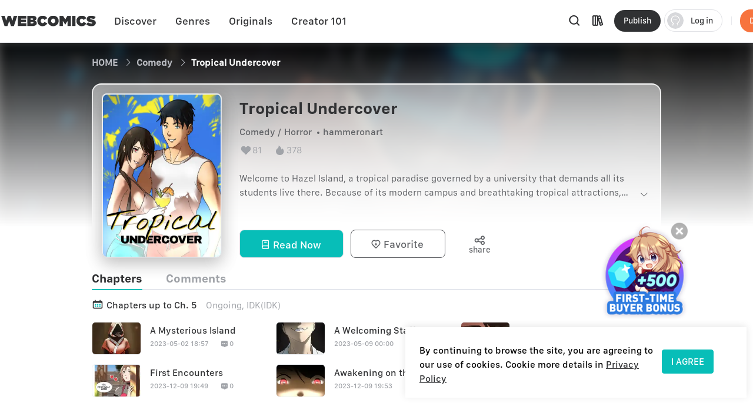

--- FILE ---
content_type: application/javascript; charset=UTF-8
request_url: https://www.webcomicsapp.com/_nuxt/a27ae1c.js
body_size: 7097
content:
(window.webpackJsonp=window.webpackJsonp||[]).push([[3],{731:function(t,e,o){"use strict";o.d(e,"i",(function(){return r})),o.d(e,"c",(function(){return c})),o.d(e,"e",(function(){return l})),o.d(e,"d",(function(){return D})),o.d(e,"f",(function(){return m})),o.d(e,"g",(function(){return F})),o.d(e,"h",(function(){return h})),o.d(e,"a",(function(){return d})),o.d(e,"b",(function(){return f}));var n=o(29);function r(t){return Object(n.a)({url:"/api/recommend/detail",method:"get",params:t})}function c(t){return Object(n.a)({url:"/api/chapter/list",method:"get",params:t})}function l(t){return Object(n.a)({url:"/api/comment/list",method:"get",params:t})}function D(t){return Object(n.a)({url:"/api/comment/like",method:"post",data:t})}function m(t){return Object(n.a)({url:"/api/comment/unlike",method:"post",data:t})}function F(t){return Object(n.a)({url:"/api/favorite/like",method:"post",data:t})}function h(t){return Object(n.a)({url:"/api/favorite/unlike",method:"post",data:t})}function d(t){return Object(n.a)({url:"/api/favorite/list",method:"get",params:t})}function f(t){return Object(n.a)({url:"/api/recommend/favorite",method:"post",data:t})}},734:function(t,e){t.exports="[data-uri]"},761:function(t,e,o){t.exports=o.p+"img/ic_detail.00ef537.svg"},762:function(t,e,o){t.exports=o.p+"img/ic_location.781fda8.svg"},763:function(t,e){t.exports="[data-uri]"},764:function(t,e,o){t.exports=o.p+"img/ic_tag_up.c5318ce.svg"},800:function(t,e,o){var content=o(917);content.__esModule&&(content=content.default),"string"==typeof content&&(content=[[t.i,content,""]]),content.locals&&(t.exports=content.locals);(0,o(59).default)("c8e7ccb6",content,!0,{sourceMap:!1})},916:function(t,e,o){"use strict";o(800)},917:function(t,e,o){var n=o(58)(!1);n.push([t.i,'.book-list-box[data-v-7ec85729] .el-tabs__item{font-weight:700;color:#a0a3a8;text-decoration:none;font-size:1.388889rem;font-family:SFProText-Bold,SFProText}.book-list-box[data-v-7ec85729] .el-tabs__item:focus.is-active.is-focus:not(:active){box-shadow:none;border-radius:0}.book-list-box[data-v-7ec85729] .is-active{color:#303133}.book-list-box[data-v-7ec85729] .ch-banner-line .icDetail{margin-right:.347222rem}.book-list-box[data-v-7ec85729] .ch-banner-line .part-title{padding-bottom:1.111111rem;font-size:1.111111rem;font-family:SFProText-Medium,SFProText;font-weight:500;color:#303133}.book-list-box[data-v-7ec85729] .ch-banner-line .part-title .chapter-updateDetail{margin-left:.833333rem;font-size:1.111111rem;font-family:SFProText-Regular,SFProText;font-weight:400;color:#a0a3a8}.book-list-box[data-v-7ec85729] .ch-banner-line .iconfont{position:absolute;font-size:1.805556rem;top:-.347222rem;right:0;cursor:pointer}.book-list-box[data-v-7ec85729] .chapter-list-pc{min-height:27.222222rem;max-height:27.222222rem;padding-right:3.333333rem;overflow:auto;border-bottom:1px solid #e8eaed;transition:all 1s ease 1s}.book-list-box[data-v-7ec85729] .chapter-list-pc .pure-g .pure-u-lg-1-3{width:33.3333%;display:inline-block;zoom:1;letter-spacing:normal;word-spacing:normal;vertical-align:top;text-rendering:auto}.book-list-box[data-v-7ec85729] .chapter-list-pc .pure-g .pure-u-lg-1-3 .p-relative{margin-bottom:1.111111rem;display:flex;cursor:pointer;position:relative}.book-list-box[data-v-7ec85729] .chapter-list-pc .pure-g .pure-u-lg-1-3 .p-relative .chapter-item-cover{position:relative;width:5.833333rem;height:3.888889rem;background-color:#f0f2f5;border:1px solid #f0f2f5;margin-right:1.041667rem;border-radius:.416667rem;overflow:hidden}.book-list-box[data-v-7ec85729] .chapter-list-pc .pure-g .pure-u-lg-1-3 .p-relative .chapter-item-cover img{height:100%;-o-object-fit:cover;object-fit:cover}.book-list-box[data-v-7ec85729] .chapter-list-pc .pure-g .pure-u-lg-1-3 .p-relative .chapter-item-cover .iconUnlockIconfont{position:absolute;right:0;bottom:0;color:#fff;background-color:rgba(0,0,0,.3);border-radius:.277778rem}.book-list-box[data-v-7ec85729] .chapter-list-pc .pure-g .pure-u-lg-1-3 .p-relative .chapter-item-cover .icon-lock-iconfont{width:1.388889rem;height:1.388889rem;font-size:1.111111rem;position:absolute;top:0;bottom:0;left:0;right:0;margin:auto;color:#fff;z-index:10}.book-list-box[data-v-7ec85729] .chapter-list-pc .pure-g .pure-u-lg-1-3 .p-relative .chapter-item-info{display:flex;flex-direction:column;justify-content:center;width:calc(100% - 7.98611rem)}.book-list-box[data-v-7ec85729] .chapter-list-pc .pure-g .pure-u-lg-1-3 .p-relative .chapter-item-info .icLocation{font-size:.833333rem;padding-bottom:.277778rem}.book-list-box[data-v-7ec85729] .chapter-list-pc .pure-g .pure-u-lg-1-3 .p-relative .chapter-item-info h5{display:inline-block;align-items:center;height:1.25rem;margin-bottom:.277778rem;font-size:1.111111rem;font-family:SFProText-Medium,SFProText;font-weight:500;color:#303133;line-height:.972222rem;overflow:hidden;text-overflow:ellipsis;white-space:nowrap}.book-list-box[data-v-7ec85729] .chapter-list-pc .pure-g .pure-u-lg-1-3 .p-relative .chapter-item-info .color-help{display:inline-flex}.book-list-box[data-v-7ec85729] .chapter-list-pc .pure-g .pure-u-lg-1-3 .p-relative .chapter-item-info .color-help span{font-size:.833333rem;font-weight:400;color:#a0a3a8;line-height:1.111111rem}.book-list-box[data-v-7ec85729] .chapter-list-pc .pure-g .pure-u-lg-1-3 .p-relative .chapter-item-info .color-help .chapter-comment{margin-left:1.388889rem}.book-list-box[data-v-7ec85729] .chapter-list-pc .pure-g .pure-u-lg-1-3 .p-relative .chapter-item-info .ash{color:#babcc2}.book-list-box[data-v-7ec85729] .chapter-list-pc .pure-g .pure-u-lg-1-3 .p-relative .chapter-item-info .icMobile{width:1.527778rem;height:1.388889rem;position:absolute;right:0;top:0;bottom:0;margin:auto;background:#fff}.book-list-box[data-v-7ec85729] .chapter-list-pc .pure-g .pure-u-lg-1-3 .p-relative .chapter-item-info .icTagUp{margin-left:.347222rem}.book-list-box[data-v-7ec85729] .chapter-list-pc .pure-g .pure-u-lg-1-3 .p-relative .reading-mark h5{color:#07beb8!important}.book-list-box[data-v-7ec85729] .comment-list{max-height:31.666667rem;padding-right:3.333333rem;overflow:auto;border-bottom:1px solid #e8eaed}.book-list-box[data-v-7ec85729] .comment-list .pure-g{letter-spacing:-.31em;text-rendering:optimizespeed;font-family:FreeSans,Arimo,"Droid Sans",Helvetica,Arial,sans-serif;display:block;list-style:none;white-space:nowrap;width:100%;flex-flow:row wrap;align-content:flex-start}.book-list-box[data-v-7ec85729] .comment-list .pure-g .pure-u-sm-1-1{padding-top:1.388889rem}.book-list-box[data-v-7ec85729] .comment-list .pure-g .pure-u-sm-1-1 .comment-item-info{border-bottom:1px solid #f9fafc}.book-list-box[data-v-7ec85729] .comment-list .pure-g .pure-u-sm-1-1 .comment-item-info .comment-userNickName{height:1.111111rem;font-size:.972222rem;font-family:SFProText-Semibold,SFProText;font-weight:600;color:#303133;line-height:1.111111rem;overflow:hidden;text-overflow:ellipsis;white-space:nowrap}.book-list-box[data-v-7ec85729] .comment-list .pure-g .pure-u-sm-1-1 .comment-item-info .comment-content{font-size:1.111111rem;font-family:SFProText-Regular,SFProText;font-weight:400;color:#606266;line-height:1.666667rem;margin-top:.555556rem;margin-bottom:.972222rem;white-space:normal;word-break:normal}.book-list-box[data-v-7ec85729] .comment-list .pure-g .pure-u-sm-1-1 .comment-item-info .comment-bottom{font-size:.833333rem;font-family:SFProText-Regular,SFProText;font-weight:400;color:#babcc2;line-height:.972222rem;padding-bottom:1.458333rem}.book-list-box[data-v-7ec85729] .comment-list .pure-g .pure-u-sm-1-1 .comment-item-info .comment-bottom .comment-zan{display:inline-block;margin-left:1.041667rem;font-family:SFProText-Medium,SFProText;font-weight:500}.book-list-box[data-v-7ec85729] .comment-list .pure-g .pure-u-sm-1-1 .comment-item-info .comment-bottom .comment-zan i{cursor:pointer}.book-list-box[data-v-7ec85729] .comment-list .pure-g .pure-u-sm-1-1 .comment-item-info .comment-bottom .comment-zan-selected{color:#09beb7}.book-list-box[data-v-7ec85729] .isPay .chapter-item-cover .icon-lock-iconfont{width:1.388889rem;height:1.388889rem;font-size:1.111111rem;position:absolute;top:0;bottom:0;left:0;right:0;margin:auto;color:#fff;z-index:10}.book-list-box[data-v-7ec85729] .isPay .chapter-item-cover:after{background-color:rgba(0,0,0,.4)}.book-list-box[data-v-7ec85729] .isPay .chapter-item-cover:after,[data-v-7ec85729] .tkIspay:after{content:"";display:block;position:absolute;top:0;left:0;width:100%;height:100%;background-size:1.111111rem 1.111111rem;background-position:50%;background-repeat:no-repeat}[data-v-7ec85729] .tkIspay:after{background-color:rgba(0,0,0,.3)}[data-v-7ec85729] .tk-icon-lock-iconfont{width:1.388889rem;height:1.388889rem;font-size:1.111111rem;position:absolute;top:0;bottom:0;left:0;right:0;margin:auto;color:#fff;z-index:10}',""]),t.exports=n},982:function(t,e,o){"use strict";o.r(e);o(251),o(32),o(33),o(27),o(28),o(54),o(55);var n=o(14),r=(o(90),o(31),o(75),o(17),o(76),o(39),o(8),o(24),o(61)),c=o(731),l=o(37),D=o(761),m=o.n(D),F=o(762),h=o.n(F),d=o(734),f=o.n(d),A=o(763),C=o.n(A),E=o(764),v=o.n(E);function k(object,t){var e=Object.keys(object);if(Object.getOwnPropertySymbols){var o=Object.getOwnPropertySymbols(object);t&&(o=o.filter((function(t){return Object.getOwnPropertyDescriptor(object,t).enumerable}))),e.push.apply(e,o)}return e}function w(t){for(var i=1;i<arguments.length;i++){var source=null!=arguments[i]?arguments[i]:{};i%2?k(Object(source),!0).forEach((function(e){Object(n.a)(t,e,source[e])})):Object.getOwnPropertyDescriptors?Object.defineProperties(t,Object.getOwnPropertyDescriptors(source)):k(Object(source)).forEach((function(e){Object.defineProperty(t,e,Object.getOwnPropertyDescriptor(source,e))}))}return t}var x={name:"BookItem",props:{chaptersList:{type:Array,default:function(){return[]}},lastMountedIndex:{type:Number,default:8},mangaId:{type:String,default:function(){return""}},wlHistoryData:{type:Object,default:function(){}},bookResultData:{type:Object,default:function(){}},commentData:{type:Object,default:function(){}},isWebp:{type:Boolean,default:!1}},data:function(){return{icMobile:C.a,icTagUp:v.a,iconEmpty:f.a,icLocation:h.a,icDetail:m.a,activeName:"chapters",ch:-1,newWlHistoryData:{},newChaptersListSort:[],chaptersListShow:!1,regx:Object(l.f)(),transCountx:l.q,mHost:"",sortState:1,scrollorVal:0,newCommentDataList:[],gParams:{isCharge:"",bookId:"",bookTitle:"",mainGenres:""}}},computed:{scrollorH:function(){return this.$refs.scrollorH},scrollorPc:function(){return this.$refs.scrollorPc},tk:{get:function(){return void 0===this.$store.state.user.tk||""===this.$store.state.user.tk||null===this.$store.state.user.tk?"":this.$store.state.user.tk},set:function(t){t&&(this.$store.state.user.tk=t)}},loginDialog:{get:function(){return this.$store.state.loginDialogShow},set:function(t){this.$store.state.loginDialogShow=t}},isfbads:{get:function(){return this.$store.state.isfbads},set:function(t){this.$store.state.isfbads=t}}},watch:{commentData:function(t){this.newCommentDataList=t.list,this.newCommentData=t,this.gParams={isCharge:this.bookResultData.is_pay_book,bookId:this.bookResultData.manga_id,bookTitle:this.bookResultData.name,mainGenres:this.bookResultData.category&&this.bookResultData.category.join("/")||""}},chaptersList:function(t){var e=this.wlHistoryData;this.setNewChaptersListSort(e,t)},wlHistoryData:function(t){var e=this.chaptersList;this.ch=Number(t.ch),this.setNewChaptersListSort(t,e)}},created:function(){},mounted:function(){var t=this.chaptersList,e=this.wlHistoryData;this.mHost=window.location.pathname.includes("/miPage")?"/miPage":"",this.newCommentDataList=this.commentData.list,this.newCommentData=this.commentData,this.newWlHistoryData=e,this.setNewChaptersListSort(e,t),this.gParams={isCharge:this.bookResultData.is_pay_book,bookId:this.bookResultData.manga_id,bookTitle:this.bookResultData.name,mainGenres:this.bookResultData.category&&this.bookResultData.category.join("/")||""}},methods:w(w({},Object(r.b)(["setLoginDialogShow"])),{},{transFormTimeToLocalTime:l.s,transImgType:function(t,e){return this.isWebp&&t&&t.includes("imgg.mangaina.com")&&(t=t.replace(/.jpg|.png|.jpeg/,".webp")),t&&t.includes("imgg.mangaina.com")&&(t=t.replace(/imgg.mangaina.com/,"imgg-h.mangaina.com"),t="".concat(t,"/h?ht=1&tw=").concat(e)),t},handleChaptersList:function(t){var e=this.bookResultData,o=t.index,n=this.lastMountedIndex,r=""!==this.tk,c=!(!0!==t.is_plus_cp&&!0!==t.is_last);this.handleToChapter(o,c,t,e,r,n),this.sendTracks("13.5.8.".concat(o),"书籍详情页_弹窗页面内章节列表组件_点击",1,this.gParams,!0)},handleSortDown:function(t){this.sendTracks("13.5.4","书籍详情页_页面内章节模块升降序按钮_点击",1,this.gParams,!1);var e=this.newChaptersListSort;1===t?(this.sortState=1,this.newChaptersListSort=Object(l.n)(e,"index")):(this.sortState=2,this.newChaptersListSort=Object(l.o)(e,"index"))},handleClick:function(t,e){"0"===t.index?this.sendTracks("13.5.32","书籍详情页_页面内书籍信息tab按钮_PC_章节tab点击",1,this.gParams,!1):"1"===t.index&&this.sendTracks("13.5.33","书籍详情页_页面内书籍信息tab按钮_PC_评论tab点击",1,this.gParams,!1)},setNewChaptersListSort:function(t,e){var o=[];e.length>0&&e.forEach((function(t){o.push(t)})),t.rl&&t.rl.length>0&&t.rl.forEach((function(t){e.forEach((function(element,e){Number(t)===Number(element.index)&&(o[e].ash=1)}))})),this.newChaptersListSort=o},handleGiveLike:function(t,e){this.sendTracks("13.5.16","书籍详情页_页面内评论模块内点赞按钮点击_点击",1,this.gParams,!1),""===this.tk?this.loginDialog=!0:1===e?(this.newCommentDataList.forEach((function(e){e.comment_id===t.comment_id&&(e.is_zan=!0,e.hot_count=t.hot_count+1)})),Object(c.d)({comment_id:t.comment_id,manga_id:this.mangaId})):2===e&&(this.newCommentDataList.forEach((function(e){e.comment_id===t.comment_id&&(e.is_zan=!1,e.hot_count=t.hot_count-1)})),Object(c.f)({comment_id:t.comment_id,manga_id:this.mangaId}))},handleToChapter:function(t,e,o,n,r,c){var l=window.location.pathname.includes("/miPage")?"/miPage":"",D=String(n.name.replace(/(?:[\t-\r -#%-\*,-\/:;\?@\[-\]_\{-\}\xA0\xA1\xA7\xAB\xB6\xB7\xBB\xBF\u037E\u0387\u055A-\u055F\u0589\u058A\u05BE\u05C0\u05C3\u05C6\u05F3\u05F4\u0609\u060A\u060C\u060D\u061B\u061D-\u061F\u066A-\u066D\u06D4\u0700-\u070D\u07F7-\u07F9\u0830-\u083E\u085E\u0964\u0965\u0970\u09FD\u0A76\u0AF0\u0C77\u0C84\u0DF4\u0E4F\u0E5A\u0E5B\u0F04-\u0F12\u0F14\u0F3A-\u0F3D\u0F85\u0FD0-\u0FD4\u0FD9\u0FDA\u104A-\u104F\u10FB\u1360-\u1368\u1400\u166E\u1680\u169B\u169C\u16EB-\u16ED\u1735\u1736\u17D4-\u17D6\u17D8-\u17DA\u1800-\u180A\u1944\u1945\u1A1E\u1A1F\u1AA0-\u1AA6\u1AA8-\u1AAD\u1B5A-\u1B60\u1B7D\u1B7E\u1BFC-\u1BFF\u1C3B-\u1C3F\u1C7E\u1C7F\u1CC0-\u1CC7\u1CD3\u2000-\u200A\u2010-\u2029\u202F-\u2043\u2045-\u2051\u2053-\u205F\u207D\u207E\u208D\u208E\u2308-\u230B\u2329\u232A\u2768-\u2775\u27C5\u27C6\u27E6-\u27EF\u2983-\u2998\u29D8-\u29DB\u29FC\u29FD\u2CF9-\u2CFC\u2CFE\u2CFF\u2D70\u2E00-\u2E2E\u2E30-\u2E4F\u2E52-\u2E5D\u3000-\u3003\u3008-\u3011\u3014-\u301F\u3030\u303D\u30A0\u30FB\uA4FE\uA4FF\uA60D-\uA60F\uA673\uA67E\uA6F2-\uA6F7\uA874-\uA877\uA8CE\uA8CF\uA8F8-\uA8FA\uA8FC\uA92E\uA92F\uA95F\uA9C1-\uA9CD\uA9DE\uA9DF\uAA5C-\uAA5F\uAADE\uAADF\uAAF0\uAAF1\uABEB\uFD3E\uFD3F\uFE10-\uFE19\uFE30-\uFE52\uFE54-\uFE61\uFE63\uFE68\uFE6A\uFE6B\uFEFF\uFF01-\uFF03\uFF05-\uFF0A\uFF0C-\uFF0F\uFF1A\uFF1B\uFF1F\uFF20\uFF3B-\uFF3D\uFF3F\uFF5B\uFF5D\uFF5F-\uFF65]|\uD800[\uDD00-\uDD02\uDF9F\uDFD0]|\uD801\uDD6F|\uD802[\uDC57\uDD1F\uDD3F\uDE50-\uDE58\uDE7F\uDEF0-\uDEF6\uDF39-\uDF3F\uDF99-\uDF9C]|\uD803[\uDEAD\uDF55-\uDF59\uDF86-\uDF89]|\uD804[\uDC47-\uDC4D\uDCBB\uDCBC\uDCBE-\uDCC1\uDD40-\uDD43\uDD74\uDD75\uDDC5-\uDDC8\uDDCD\uDDDB\uDDDD-\uDDDF\uDE38-\uDE3D\uDEA9]|\uD805[\uDC4B-\uDC4F\uDC5A\uDC5B\uDC5D\uDCC6\uDDC1-\uDDD7\uDE41-\uDE43\uDE60-\uDE6C\uDEB9\uDF3C-\uDF3E]|\uD806[\uDC3B\uDD44-\uDD46\uDDE2\uDE3F-\uDE46\uDE9A-\uDE9C\uDE9E-\uDEA2]|\uD807[\uDC41-\uDC45\uDC70\uDC71\uDEF7\uDEF8\uDFFF]|\uD809[\uDC70-\uDC74]|\uD80B[\uDFF1\uDFF2]|\uD81A[\uDE6E\uDE6F\uDEF5\uDF37-\uDF3B\uDF44]|\uD81B[\uDE97-\uDE9A\uDFE2]|\uD82F\uDC9F|\uD836[\uDE87-\uDE8B]|\uD83A[\uDD5E\uDD5F])+/g,"-")),m=String(o.name.replace(/(?:[\t-\r -#%-\*,-\/:;\?@\[-\]_\{-\}\xA0\xA1\xA7\xAB\xB6\xB7\xBB\xBF\u037E\u0387\u055A-\u055F\u0589\u058A\u05BE\u05C0\u05C3\u05C6\u05F3\u05F4\u0609\u060A\u060C\u060D\u061B\u061D-\u061F\u066A-\u066D\u06D4\u0700-\u070D\u07F7-\u07F9\u0830-\u083E\u085E\u0964\u0965\u0970\u09FD\u0A76\u0AF0\u0C77\u0C84\u0DF4\u0E4F\u0E5A\u0E5B\u0F04-\u0F12\u0F14\u0F3A-\u0F3D\u0F85\u0FD0-\u0FD4\u0FD9\u0FDA\u104A-\u104F\u10FB\u1360-\u1368\u1400\u166E\u1680\u169B\u169C\u16EB-\u16ED\u1735\u1736\u17D4-\u17D6\u17D8-\u17DA\u1800-\u180A\u1944\u1945\u1A1E\u1A1F\u1AA0-\u1AA6\u1AA8-\u1AAD\u1B5A-\u1B60\u1B7D\u1B7E\u1BFC-\u1BFF\u1C3B-\u1C3F\u1C7E\u1C7F\u1CC0-\u1CC7\u1CD3\u2000-\u200A\u2010-\u2029\u202F-\u2043\u2045-\u2051\u2053-\u205F\u207D\u207E\u208D\u208E\u2308-\u230B\u2329\u232A\u2768-\u2775\u27C5\u27C6\u27E6-\u27EF\u2983-\u2998\u29D8-\u29DB\u29FC\u29FD\u2CF9-\u2CFC\u2CFE\u2CFF\u2D70\u2E00-\u2E2E\u2E30-\u2E4F\u2E52-\u2E5D\u3000-\u3003\u3008-\u3011\u3014-\u301F\u3030\u303D\u30A0\u30FB\uA4FE\uA4FF\uA60D-\uA60F\uA673\uA67E\uA6F2-\uA6F7\uA874-\uA877\uA8CE\uA8CF\uA8F8-\uA8FA\uA8FC\uA92E\uA92F\uA95F\uA9C1-\uA9CD\uA9DE\uA9DF\uAA5C-\uAA5F\uAADE\uAADF\uAAF0\uAAF1\uABEB\uFD3E\uFD3F\uFE10-\uFE19\uFE30-\uFE52\uFE54-\uFE61\uFE63\uFE68\uFE6A\uFE6B\uFEFF\uFF01-\uFF03\uFF05-\uFF0A\uFF0C-\uFF0F\uFF1A\uFF1B\uFF1F\uFF20\uFF3B-\uFF3D\uFF3F\uFF5B\uFF5D\uFF5F-\uFF65]|\uD800[\uDD00-\uDD02\uDF9F\uDFD0]|\uD801\uDD6F|\uD802[\uDC57\uDD1F\uDD3F\uDE50-\uDE58\uDE7F\uDEF0-\uDEF6\uDF39-\uDF3F\uDF99-\uDF9C]|\uD803[\uDEAD\uDF55-\uDF59\uDF86-\uDF89]|\uD804[\uDC47-\uDC4D\uDCBB\uDCBC\uDCBE-\uDCC1\uDD40-\uDD43\uDD74\uDD75\uDDC5-\uDDC8\uDDCD\uDDDB\uDDDD-\uDDDF\uDE38-\uDE3D\uDEA9]|\uD805[\uDC4B-\uDC4F\uDC5A\uDC5B\uDC5D\uDCC6\uDDC1-\uDDD7\uDE41-\uDE43\uDE60-\uDE6C\uDEB9\uDF3C-\uDF3E]|\uD806[\uDC3B\uDD44-\uDD46\uDDE2\uDE3F-\uDE46\uDE9A-\uDE9C\uDE9E-\uDEA2]|\uD807[\uDC41-\uDC45\uDC70\uDC71\uDEF7\uDEF8\uDFFF]|\uD809[\uDC70-\uDC74]|\uD80B[\uDFF1\uDFF2]|\uD81A[\uDE6E\uDE6F\uDEF5\uDF37-\uDF3B\uDF44]|\uD81B[\uDE97-\uDE9A\uDFE2]|\uD82F\uDC9F|\uD836[\uDE87-\uDE8B]|\uD83A[\uDD5E\uDD5F])+/g,"-"));if(r){if(r){if(e)return void this.$emit("fatherMethod");location.href=t>c?l+"/view/"+n.manga_id+"/"+c+"?ch="+t+"&id="+o.chapter_id:l+"/view/"+D+"/"+t+"/"+n.manga_id+"-"+m}}else t>c?this.loginDialog=!0:location.href="".concat(l,"/view/").concat(D,"/").concat(t,"/").concat(n.manga_id,"-").concat(m)},sendTracks:function(t,e,o,n,r,c){this.$track.setTracks({recover:c,save:r,tracks:n,module:t,evType:o}),window.gtag("event",e,n)}})},_=(o(916),o(26)),component=Object(_.a)(x,(function(){var t=this,e=t._self._c;return e("div",[e("el-tabs",{staticClass:"book-list-box",on:{"tab-click":t.handleClick},model:{value:t.activeName,callback:function(e){t.activeName=e},expression:"activeName"}},[e("el-tab-pane",{attrs:{label:"Chapters",name:"chapters"}},[e("div",{staticClass:"container ch-banner-line"},[e("img",{staticClass:"icDetail whClaa-05",attrs:{src:t.icDetail}}),t._v(" "),e("h5",{staticClass:"part-title webp"},[t._v("\n          Chapters up to "+t._s(t.chaptersList[t.chaptersList.length-1]&&t.chaptersList[t.chaptersList.length-1].cp_name_info||0)+"\n          "),e("span",{staticClass:"chapter-updateDetail"},[t._v("\n            "+t._s(t.bookResultData.state)+",\n            "+t._s(t.bookResultData.up_progress)+"\n          ")])]),t._v(" "),1===t.sortState&&t.chaptersList.length>0?e("i",{staticClass:"iconfont icon-sort-down",on:{click:function(e){return t.handleSortDown(2)}}}):t._e(),t._v(" "),2===t.sortState&&t.chaptersList.length>0?e("i",{staticClass:"iconfont icon-sort-up",on:{click:function(e){return t.handleSortDown(1)}}}):t._e()]),t._v(" "),e("div",{ref:"scrollorPc",staticClass:"chapter-list-pc"},[e("el-row",{ref:"scrollorH",staticClass:"pure-g",attrs:{gutter:20}},t._l(t.newChaptersListSort,(function(o,n){return e("el-col",{key:n+o.chapter_id,staticClass:"pure-u-lg-1-3",attrs:{span:8,"data-index":"1","data-id":o.chapter_id,"data-chn":"Prologue","data-free":"0","data-last":"0","data-plus":"0"}},[e("div",{class:!0===o.is_pay&&!1===o.is_paid?"p-relative isPay":"p-relative",on:{click:function(e){return t.handleChaptersList(o)}}},[e("div",{class:""===t.tk&&o.index>t.lastMountedIndex?"chapter-item-cover tkIspay":"chapter-item-cover"},[e("img",{attrs:{"data-original":t.transImgType(o.cover,150),"data-cfsrc":t.iconEmpty,src:t.transImgType(o.cover,150),alt:""}}),t._v(" "),!0===o.is_pay&&!1===o.is_paid||""===t.tk&&o.index>t.lastMountedIndex?e("i",{staticClass:"iconfont icon-lock tk-icon-lock-iconfont"}):t._e(),t._v(" "),!0===o.is_pay&&!0===o.is_paid?e("i",{staticClass:"iconfont icon-unlock iconUnlockIconfont"}):t._e()]),t._v(" "),e("div",{class:Number(o.index)===Number(t.ch)?"chapter-item-info reading-mark":"chapter-item-info"},[e("h5",{class:o.ash&&1===o.ash?"ash":""},[o.index===Number(t.ch)?e("img",{staticClass:"icLocation whClaa-05",attrs:{src:t.icLocation}}):t._e(),t._v("\n                  "+t._s(o.name)+"\n                  ")]),t._v(" "),e("p",{staticClass:"color-help"},[e("span",{staticClass:"chapter-time"},[t._v(t._s(t.transFormTimeToLocalTime(o.update_time)))]),t._v(" "),e("span",{staticClass:"chapter-comment"},[e("i",{staticClass:"iconfont icon-comment"})]),t._v(" "),e("span",[t._v(t._s(o.comment_count))])]),t._v(" "),!0===o.is_plus_cp||!0===o.is_last?e("img",{staticClass:"icMobile whClaa-044",attrs:{src:t.icMobile}}):t._e()])])])})),1)],1)]),t._v(" "),t.newCommentDataList&&t.newCommentDataList.length>0?e("el-tab-pane",{attrs:{label:"Comments",name:"comments"}},[e("div",{staticClass:"container comment-list"},[e("el-row",{staticClass:"pure-g",attrs:{gutter:20}},t._l(t.newCommentDataList,(function(o,n){return e("el-col",{key:n+o.comment_id,staticClass:"pure-u-sm-1-1",attrs:{span:24}},[e("div",{staticClass:"comment-item-info"},[e("div",{staticClass:"comment-userNickName"},[t._v("\n                "+t._s(o.nickname)+"\n              ")]),t._v(" "),e("p",{staticClass:"comment-content"},[t._v("\n                "+t._s(o.content)+"\n              ")]),t._v(" "),e("div",{staticClass:"comment-bottom"},[e("span",{staticClass:"comment-time"},[t._v(t._s(t.transFormTimeToLocalTime(o.create_time)))]),t._v(" "),e("div",{class:!1===o.is_zan?"comment-zan":"comment-zan comment-zan-selected"},[!1===o.is_zan?e("i",{staticClass:"iconfont icon-fabulous-default",attrs:{name:"extra"},on:{click:function(e){return t.handleGiveLike(o,1)}}}):t._e(),t._v(" "),!0===o.is_zan?e("i",{staticClass:"iconfont icon-fabulous-selected",attrs:{name:"extra"},on:{click:function(e){return t.handleGiveLike(o,2)}}}):t._e(),t._v(" "),e("span",{staticClass:"zan-count"},[t._v(t._s(o.hot_count))])])])])])})),1)],1)]):t._e()],1)],1)}),[],!1,null,"7ec85729",null);e.default=component.exports}}]);